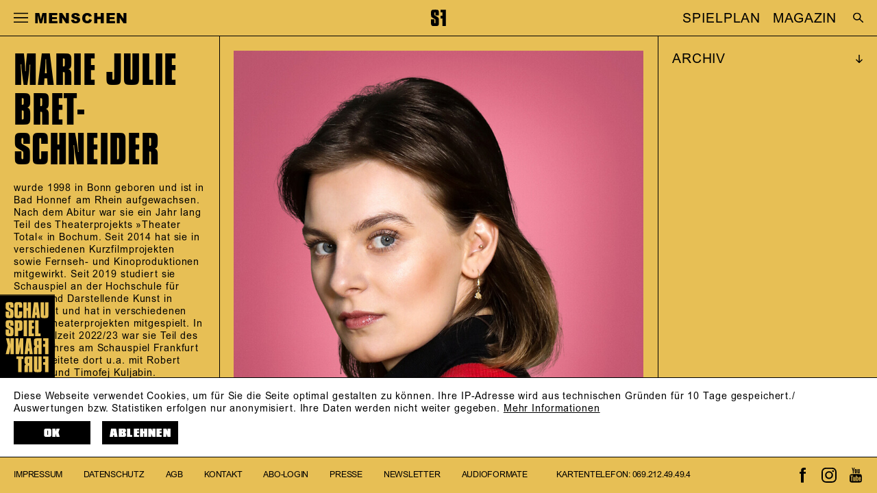

--- FILE ---
content_type: text/html; charset=utf-8
request_url: https://www.schauspielfrankfurt.de/menschen/marie-bretschneider/
body_size: 25054
content:

<!DOCTYPE html>
<html lang="de" class="no-js">

<head><meta charset="utf-8" /><title>
	Marie Julie Bretschneider | Schauspiel Frankfurt
</title><meta name="description" content="Marie Julie Bretschneider" /><meta name="keywords" content="Schauspiel Frankfurt, Ensemble, Marie Julie Bretschneider" /><meta http-equiv="X-UA-Compatible" content="IE=edge">
<meta name="viewport" content="width=device-width, initial-scale=1.0, minimum-scale=1.0, maximum-scale=1.0, user-scalable=0">

<link rel="apple-touch-icon" sizes="180x180" href="/apple-touch-icon.png">
<link rel="icon" type="image/png" sizes="32x32" href="/favicon-32x32.png">
<link rel="icon" type="image/png" sizes="16x16" href="/favicon-16x16.png">
<link rel="manifest" href="/site.webmanifest">
<link rel="mask-icon" href="/safari-pinned-tab.svg" color="#000000">
<meta name="msapplication-TileColor" content="#ffffff">
<meta name="theme-color" content="#ffffff">

<meta name="author" content="Schauspiel Frankfurt" />
<meta name="generator" content="spiritec WebCMS für Opernhäuser und Theater" />
<meta name="robots" content="index, follow" />

<meta property="og:locale" content="de" />
<meta property="og:url" content="https://www.schauspielfrankfurt.de/menschen/marie-bretschneider/" />
<meta property="og:image" content="https://sf-6a25.kxcdn.com/content-images/socialmediashare/3761cf089a2bcaf0232005c5ddab371c/8532/mariejuliebretschneider_0181_foto_hupfeld.jpg" />
<link rel="canonical" href="https://www.schauspielfrankfurt.de/menschen/marie-bretschneider/" />

<link href="https://sf-6a25.kxcdn.com/resources/css-bundles/all?v=jDO2bNCn86vukLYIiaxhpgWlK60pSUn6g27tzNKGn0Q1" rel="stylesheet"/>


<style>
    /* #ffff00 */
    /* ##6c70bc */

    /* default */
    .\--pagecolor-color { color: #e7bf55; }
    .\--pagecolor-background { background-color: #e7bf55; }
    .\--pagecolor-border { border-color: #e7bf55; }

    /* individual */
    .navigation-main ul { background-color: #e7bf55; }
    .performance--is-highlight-color { background-color: #e7bf55; }
    @media (min-width: 1200px) and (min-width: 900px) and (hover: hover) { /* for-desktop-up, for-hover-only */
        .page-col:not(:hover) { background-color: #e7bf55; }
    }
</style>

<script src="https://sf-6a25.kxcdn.com/js-bundles/head?v=W-wUUUGwiPSnZLaa2ObZ7dOw71J9MJtTXhhZp3Y4hS81"></script>


<script type="text/javascript">
    var SYSTEMURLBASE = '/';
    var CALLBACKURLBASE = '/callbacks/';
    var RESOURCES = {
        "IMAGE_ENLARGE": "Vergr&#246;&#223;ern",
        "IMAGE_REDUCE": "Verkleinern",
        "PRESSCART_ERROR_EMAIL": "Bitte geben Sie Ihre E-Mail an.",
        "PRESSCART_ERROR_EDITORIALDEPARTMENT": "Bitte geben Sie Ihre Redaktion an.",
        "PRESSCART_FEEDBACK_DOCUMENTSSENT": "Ihre Pressemappe wurde Ihnen per E-Mail an die angegebene Adresse zugestellt.",
        "PRESSCART_REMOVEFROMCART": "Auswahl aufheben"
    };
    var PARAMETERNAMES = {
        "SEARCHTERM": "Suchbegriff",
        "SEARCHPAGE": "Seite"
    };
</script>
</head>
<body id="ctl00_BodyElement" class="ua-chrome dev-desktoppc os-macos language-de">
    <script>document.documentElement.className = document.documentElement.className.replace(/\bno-js\b/, 'js');</script>
    <a id="top"></a>

    <div id="js-popup-hook" style="display: none;"></div>
    
    <div class="fullsize personGallery">

    <div class="fullsize__overlay --pagecolor-background"></div>
    
    <a href="#" class="fullsize__close"></a>
    <a href="#" class="fullsize__control fullsize__control--prev"></a>
    <a href="#" class="fullsize__control fullsize__control--next"></a>

    <div class="fullsize__viewport">
        
        <div class="fullsize__strip"><div class="fullsize__item --pagecolor-background mediaGalleryItem-Image-PersonGallery-51-" data-item-name="mediaGalleryItem-Image-PersonGallery-51-"><div class="fullsize__media"><div class="fullsize__image js-medialoader js-medialoader-set-as-background" data-medialoader-trigger="personGallery" data-image-url="https://sf-6a25.kxcdn.com/content-images/image720/11d390816fa3750369d59e54a5425c62/6696/bretschneider.jpg" data-size-calculation-func="getFullsizeItemSize"><div class="fullsize__media--image-medialoader-animation"></div><noscript><img src="https://sf-6a25.kxcdn.com/content-images/image720/11d390816fa3750369d59e54a5425c62/6696/bretschneider.jpg" alt="" width="480" height="720"></noscript></div>    </div><!-- fullsize__media -->

<div class="fullsize__caption mediaGalleryItem-Image-PersonGallery-51-">    <div class="fullsize__countdisplay">
        <span class="fullsize__currentslide"></span>
        <span class="fullsize__totalslides"></span>
    </div>
    <div class="fullsize__captiontext">                        Foto: Jessica Sch&#228;fer<br>            </div>
</div><!-- // fullsize__itemcaption -->

</div><!-- // fullsize__item --></div><!-- // fullsize__strip -->

    </div><!-- // fullsize__viewport -->

</div><!-- // fullsize personGallery -->

<script>

window.componentInitialization.registerReadyEvent(function() {
    $('.fullsize.personGallery').spiritecFullsize();

});
</script>

         
    
    <div id="ctl00_PageWrapperElement" class="page-wrapper">

        <header class="page-header --pagecolor-background js-marker-include-in-scrolling-calculation" role="banner">

    <div class="header__left">
        <a href="#" class="header__burger"></a>
        <div class="header__title --like-h4">&nbsp;</div>
    </div>

    <div class="header__center">
        <a href="/" class="header__logo"></a>
    </div>

    <div class="header__right">
        <div class="header__quicklinks" style="right: 3vw;"><ul class="menu1"><li class="level1 first"><a href="/spielplan/" class="level1">SPIELPLAN</a></li><li class="level1 last"><a href="https://magazin.schauspielfrankfurt.de/" class="level1" target="_blank">MAGAZIN</a></li></ul></div>
        <a href="/suche/?Suchbegriff=" class="header__search" style="right: 0;"></a>
        <a href="http://www.schauspielfrankfurt.de/en/ensemble/marie-bretschneider/" style="display: none;" class="header__language" rel="alternate" hreflang="en">EN</a>
    </div>

    <div class="header__mainmenu --hide-tablet-portrait-down">
        <nav class="navigation-main" role="navigation">
            <ul class="menu1"><li class="level1 first"><a href="/home/" class="level1">Start</a></li><li class="level1 has-subitems"><a href="/spielplan/" class="level1">Spielplan</a><ul class="menu2"><li class="level2 first"><a href="/spielplan/kalender/" class="level2">Kalender</a></li><li class="level2"><a href="/spielplan/premieren-202526/" class="level2">Premieren</a></li><li class="level2"><a href="/spielplan/stuecke-a-z-202526/" class="level2">St&#252;cke A-Z</a></li><li class="level2"><a href="/spielplan/extras-202526/" class="level2">Extras</a></li><li class="level2"><a href="/spielplan/archiv/" class="level2">Archiv</a></li><li class="level2 last"><a href="https://magazin.schauspielfrankfurt.de/" class="level2" target="_blank">Magazin</a></li></ul></li><li class="level1 has-subitems"><a href="/karten-abos/" class="level1">Karten &amp; Abos</a><ul class="menu2"><li class="level2 first"><a href="/karten-abos/karten/" class="level2">Karten</a></li><li class="level2"><a href="/karten-abos/abonnements/" class="level2">Abonnements</a></li><li class="level2 last"><a href="/karten-abos/theater-schenken/" class="level2">Theater schenken</a></li></ul></li><li class="level1 selected has-subitems"><a href="/menschen/" class="level1">Menschen</a><ul class="menu2"><li class="level2 first"><a href="/menschen/ensemble/" class="level2">Ensemble</a></li><li class="level2"><a href="/menschen/gaeste/" class="level2">G&#228;ste</a></li><li class="level2 last"><a href="/menschen/hinter-der-buehne/" class="level2">Hinter der B&#252;hne</a></li></ul></li><li class="level1 has-subitems"><a href="/das-haus/" class="level1">Das Haus</a><ul class="menu2"><li class="level2 first"><a href="/das-haus/das-schauspiel/" class="level2">Das Schauspiel</a></li><li class="level2"><a href="/das-haus/spielstaetten/" class="level2">Spielst&#228;tten</a></li><li class="level2"><a href="/das-haus/sanierung/" class="level2">Sanierung</a></li><li class="level2"><a href="/das-haus/foerderer-partner/" class="level2">F&#246;rderer &amp; Partner</a></li><li class="level2 last"><a href="/das-haus/jobs/" class="level2">Jobs</a></li></ul></li><li class="level1 has-subitems"><a href="/jungesschauspiel/" class="level1">Junges SF &amp; Schule</a><ul class="menu2"><li class="level2 first"><a href="/jungesschauspiel/aktuell/" class="level2">Aktuell</a></li><li class="level2"><a href="/jungesschauspiel/einmischen-der-jugendclub/" class="level2">Jugendclub</a></li><li class="level2"><a href="/jungesschauspiel/theater-und-schule/" class="level2">Schauspiel &amp; Schule</a></li><li class="level2"><a href="/jungesschauspiel/unart/" class="level2">UNART</a></li><li class="level2"><a href="/jungesschauspiel/gallus-geschichten/" class="level2">Gallus-Geschichten</a></li><li class="level2 last"><a href="/jungesschauspiel/junges-schauspiel-archiv/" class="level2">Archiv</a></li></ul></li><li class="level1 last has-subitems"><a href="/service/" class="level1">Service</a><ul class="menu2"><li class="level2 first"><a href="/service/ihr-theaterbesuch/" class="level2">Ihr Besuch</a></li><li class="level2"><a href="/service/shop/" class="level2">Shop</a></li><li class="level2"><a href="/service/newsletter/" class="level2">Newsletter</a></li><li class="level2"><a href="/service/download/" class="level2">Download</a></li><li class="level2 has-subitems"><a href="/service/presse/" class="level2">Presse</a></li><li class="level2"><a href="/service/kontakt/" class="level2">Kontakt</a></li><li class="level2"><a href="/service/en/" class="level2">EN</a></li><li class="level2 last"><a href="/service/barrierefreiheit/" class="level2">Barrierefreiheit</a></li></ul></li></ul>
        </nav>
    </div>

    <div class="header__mainmenu --hide-tablet-landscape-up --pagecolor-background">
        <nav class="navigation-main" role="navigation">
            <ul class="menu1"><li class="level1 first"><a href="/home/" class="level1">Start</a></li><li class="level1 has-subitems"><a href="/spielplan/" class="level1">Spielplan</a><ul class="menu2"><li class="level2 first"><a href="/spielplan/kalender/" class="level2">Kalender</a></li><li class="level2"><a href="/spielplan/premieren-202526/" class="level2">Premieren</a></li><li class="level2"><a href="/spielplan/stuecke-a-z-202526/" class="level2">St&#252;cke A-Z</a></li><li class="level2"><a href="/spielplan/extras-202526/" class="level2">Extras</a></li><li class="level2"><a href="/spielplan/archiv/" class="level2">Archiv</a></li><li class="level2 last"><a href="https://magazin.schauspielfrankfurt.de/" class="level2" target="_blank">Magazin</a></li></ul></li><li class="level1 has-subitems"><a href="/karten-abos/" class="level1">Karten &amp; Abos</a><ul class="menu2"><li class="level2 first"><a href="/karten-abos/karten/" class="level2">Karten</a></li><li class="level2"><a href="/karten-abos/abonnements/" class="level2">Abonnements</a></li><li class="level2 last"><a href="/karten-abos/theater-schenken/" class="level2">Theater schenken</a></li></ul></li><li class="level1 selected has-subitems"><a href="/menschen/" class="level1">Menschen</a><ul class="menu2"><li class="level2 first"><a href="/menschen/ensemble/" class="level2">Ensemble</a></li><li class="level2"><a href="/menschen/gaeste/" class="level2">G&#228;ste</a></li><li class="level2 last"><a href="/menschen/hinter-der-buehne/" class="level2">Hinter der B&#252;hne</a></li></ul></li><li class="level1 has-subitems"><a href="/das-haus/" class="level1">Das Haus</a><ul class="menu2"><li class="level2 first"><a href="/das-haus/das-schauspiel/" class="level2">Das Schauspiel</a></li><li class="level2"><a href="/das-haus/spielstaetten/" class="level2">Spielst&#228;tten</a></li><li class="level2"><a href="/das-haus/sanierung/" class="level2">Sanierung</a></li><li class="level2"><a href="/das-haus/foerderer-partner/" class="level2">F&#246;rderer &amp; Partner</a></li><li class="level2 last"><a href="/das-haus/jobs/" class="level2">Jobs</a></li></ul></li><li class="level1 has-subitems"><a href="/jungesschauspiel/" class="level1">Junges SF &amp; Schule</a><ul class="menu2"><li class="level2 first"><a href="/jungesschauspiel/aktuell/" class="level2">Aktuell</a></li><li class="level2"><a href="/jungesschauspiel/einmischen-der-jugendclub/" class="level2">Jugendclub</a></li><li class="level2"><a href="/jungesschauspiel/theater-und-schule/" class="level2">Schauspiel &amp; Schule</a></li><li class="level2"><a href="/jungesschauspiel/unart/" class="level2">UNART</a></li><li class="level2"><a href="/jungesschauspiel/gallus-geschichten/" class="level2">Gallus-Geschichten</a></li><li class="level2 last"><a href="/jungesschauspiel/junges-schauspiel-archiv/" class="level2">Archiv</a></li></ul></li><li class="level1 last has-subitems"><a href="/service/" class="level1">Service</a><ul class="menu2"><li class="level2 first"><a href="/service/ihr-theaterbesuch/" class="level2">Ihr Besuch</a></li><li class="level2"><a href="/service/shop/" class="level2">Shop</a></li><li class="level2"><a href="/service/newsletter/" class="level2">Newsletter</a></li><li class="level2"><a href="/service/download/" class="level2">Download</a></li><li class="level2 has-subitems"><a href="/service/presse/" class="level2">Presse</a></li><li class="level2"><a href="/service/kontakt/" class="level2">Kontakt</a></li><li class="level2"><a href="/service/en/" class="level2">EN</a></li><li class="level2 last"><a href="/service/barrierefreiheit/" class="level2">Barrierefreiheit</a></li></ul></li></ul>
        </nav>
        
        <div class="mainmenu__additionalinks">
            <div class="page-footer-left">
                <div class="footer__navigation">
                    <ul class="menu1"><li class="level1 first"><a href="/impressum/" class="level1">Impressum</a></li><li class="level1"><a href="/datenschutz/" class="level1">Datenschutz</a></li><li class="level1"><a href="/agb/" class="level1">AGB</a></li><li class="level1"><a href="/service/kontakt/" class="level1">Kontakt</a></li><li class="level1"><a href="/abo-login/" class="level1">Abo-Login</a></li><li class="level1"><a href="/service/presse/" class="level1">Presse</a></li><li class="level1"><a href="/service/newsletter/" class="level1">Newsletter</a></li><li class="level1 last"><a href="/audio/" class="level1">Audioformate</a></li></ul>
                    <ul>
                        <li><span class="--hide-for-en">Kartentelefon: </span><span class="--hide-for-de">Tickets: </span><a href="tel:+496921249494">069.212.49.49.4</a></li>
                                            </ul>
                </div>
            </div>

            <div class="page-footer-right">
                <a href="https://www.facebook.com/schauspielfrankfurt" class="footer__icon footer__icon--facebook"></a>
                <a href="https://www.instagram.com/schauspiel_frankfurt/" class="footer__icon footer__icon--instagram"></a>
                <a href="https://www.youtube.com/user/SchauspielFrankfurt" class="footer__icon footer__icon--youtube"></a>
            </div>
        </div>

    </div>

</header>

<div class="dataprotection --pagecolor-background">
    <div class="dataprotection__logowrapper">
        <div class="page-logo --pagecolor-background"></div>
    </div>
    <div class="dataprotection__inner">

        <div class="dataprotection__textwrapper">
            <div class="dataprotection__text">Diese Webseite verwendet Cookies, um f&#252;r Sie die Seite optimal gestalten zu k&#246;nnen. Ihre IP-Adresse wird aus technischen Gr&#252;nden f&#252;r 10 Tage gespeichert./<br>Auswertungen bzw. Statistiken erfolgen nur anonymisiert. Ihre Daten werden nicht weiter gegeben. <a href="https://www.schauspielfrankfurt.de/datenschutz/">Mehr Informationen</a></div>
        </div>

        <div class="dataprotection__actionwrapper"><!--
            --><a href="#" class="dataprotection__action dataprotection__action--consent">OK</a><!--
            --><a href="#" class="dataprotection__action dataprotection__action--decline">Ablehnen</a><!--
            --></div>

    </div>
</div>


        <main class="page-content" role="main">
            
                    <div class="page-columns page-columns--scrolling-individual">                    <div class="page-col page-col--width-1 page-col--order-1 page-col--tablet-last">                        <div class="page-col-inner">            <div class="headline headline--size-h1-medium --margintop-none --marginbottom-standard"><h1 class="headline__headline">Marie Julie<br />Bret&shy;schneider</h1></div><div class="personimage personimage--visibility-hide-for-large-screens --margintop-none --marginbottom-standard">

    <div class="image">
        <img src="https://sf-6a25.kxcdn.com/blank-image/blank_1158_1620.png" alt="" class="image__image js-medialoader" data-image-url="https://sf-6a25.kxcdn.com/content-images/person/3761cf089a2bcaf0232005c5ddab371c/8532/mariejuliebretschneider_0181_foto_hupfeld.jpg" alt="" width="1158" height="1620">        <noscript><img src="https://sf-6a25.kxcdn.com/content-images/person/3761cf089a2bcaf0232005c5ddab371c/8532/mariejuliebretschneider_0181_foto_hupfeld.jpg" alt="" width="1158" height="1620" alt="" class="image__image"></noscript>                <div class="image__caption">Foto: Birgit Hupfeld</div>
            </div>

</div>
<div class="richtext richtext--linkbehaviour-default richtext--size-small --margintop-none --marginbottom-standard">wurde 1998 in Bonn geboren und ist in Bad Honnef am Rhein aufgewachsen. Nach dem Abitur war sie ein Jahr lang Teil des Theaterprojekts »Theater Total« in Bochum. Seit 2014 hat sie in verschiedenen Kurzfilmprojekten sowie Fernseh- und Kinoproduktionen mitgewirkt. Seit 2019 studiert sie Schauspiel an der Hochschule für Musik und Darstellende Kunst in Frankfurt und hat in verschiedenen freien Theaterprojekten mitgespielt. In der Spielzeit 2022/23 war sie Teil des Studiojahres am Schauspiel Frankfurt und arbeitete dort u.a. mit Robert Gerloff und Timofej Kuljabin.</div>    <div class="personengagements personengagements--visibility-hide-for-large-screens personengagements--hidedates-">

    
        <div class="accordion accordion--is-closed accordion--layout-default --margintop-none --marginbottom-standard">
        <div class="accordion__head">
            <div class="accordion__title">ARCHIV</div>
        </div>
        <div class="accordion__body">

                        <div class="personengagements__item">

                
                                <h3 class="personengagements__title">
                    <a href="http://www.schauspielfrankfurt.de/spielplan/archiv/m/macbeth/">Macbeth</a>                </h3>
                
                <div class="personengagements__text">
                    von William Shakespeare<br>                                                        </div>

                
                                <div class="personengagements__media">
                    <img src="https://sf-6a25.kxcdn.com/content-images/image720/e79e5e3513649a18121b449f329dc8ad/7913/ssf_macbeth1_9474m.jpg" alt="" width="1280" height="720" alt="" class="personengagements__image">                </div>
                
            </div>
            
        </div>
    </div>
    
</div>
                        </div>                        <div class="page-logo --pagecolor-background"></div>                    </div>                    <div class="page-col page-col--width-2 page-col--order-2 page-col--phone-hidden page-col--tablet-hidden">                        <div class="page-col-inner">            <div class="personimage personimage--visibility-default --margintop-none --marginbottom-standard">

    <div class="image">
        <img src="https://sf-6a25.kxcdn.com/blank-image/blank_1158_1620.png" alt="" class="image__image js-medialoader" data-image-url="https://sf-6a25.kxcdn.com/content-images/person/3761cf089a2bcaf0232005c5ddab371c/8532/mariejuliebretschneider_0181_foto_hupfeld.jpg" alt="" width="1158" height="1620">        <noscript><img src="https://sf-6a25.kxcdn.com/content-images/person/3761cf089a2bcaf0232005c5ddab371c/8532/mariejuliebretschneider_0181_foto_hupfeld.jpg" alt="" width="1158" height="1620" alt="" class="image__image"></noscript>                <div class="image__caption">Foto: Birgit Hupfeld</div>
            </div>

</div>
                        </div>                    </div>                    <div class="page-col page-col--width-1 page-col--order-3 page-col--phone-hidden page-col--tablet-hidden page-col--desktop-last">                        <div class="page-col-inner">            <div class="personengagements personengagements--visibility-default personengagements--hidedates-">

    
        <div class="accordion accordion--is-closed accordion--layout-default --margintop-none --marginbottom-standard">
        <div class="accordion__head">
            <div class="accordion__title">ARCHIV</div>
        </div>
        <div class="accordion__body">

                        <div class="personengagements__item">

                
                                <h3 class="personengagements__title">
                    <a href="http://www.schauspielfrankfurt.de/spielplan/archiv/m/macbeth/">Macbeth</a>                </h3>
                
                <div class="personengagements__text">
                    von William Shakespeare<br>                                                        </div>

                
                                <div class="personengagements__media">
                    <img src="https://sf-6a25.kxcdn.com/content-images/image720/e79e5e3513649a18121b449f329dc8ad/7913/ssf_macbeth1_9474m.jpg" alt="" width="1280" height="720" alt="" class="personengagements__image">                </div>
                
            </div>
            
        </div>
    </div>
    
</div>
                        </div>                    </div>                </div>            


        </main> <!-- page-content -->

        <!-- TODO: remove -->


<footer class="page-footer --pagecolor-background" role="contentinfo">

    <div class="page-footer-left">
        <div class="footer__navigation">
            <ul class="menu1"><li class="level1 first"><a href="/impressum/" class="level1">Impressum</a></li><li class="level1"><a href="/datenschutz/" class="level1">Datenschutz</a></li><li class="level1"><a href="/agb/" class="level1">AGB</a></li><li class="level1"><a href="/service/kontakt/" class="level1">Kontakt</a></li><li class="level1"><a href="/abo-login/" class="level1">Abo-Login</a></li><li class="level1"><a href="/service/presse/" class="level1">Presse</a></li><li class="level1"><a href="/service/newsletter/" class="level1">Newsletter</a></li><li class="level1 last"><a href="/audio/" class="level1">Audioformate</a></li></ul>
            <ul>
                <li><span class="--hide-for-en">Kartentelefon: </span><span class="--hide-for-de">Tickets: </span><a href="tel:+496921249494">069.212.49.49.4</a></li>
                                            </ul>
        </div>
    </div>

    <div class="page-footer-right">
        <a href="https://www.facebook.com/schauspielfrankfurt" target="blank" class="footer__icon footer__icon--facebook"></a>
        <a href="https://www.instagram.com/schauspiel_frankfurt/" target="blank" class="footer__icon footer__icon--instagram"></a>
        <a href="https://www.youtube.com/user/SchauspielFrankfurt" target="blank" class="footer__icon footer__icon--youtube"></a>
    </div>

</footer>

    </div> <!-- page-wrapper -->

    <script src="https://sf-6a25.kxcdn.com/js-bundles/footer?v=7L7cgI1UYtBVuXHRGBA-2YwNyRQrP3aEdEl3nJjL4EM1"></script>


<script>
    $(document).ready(function () { window.componentInitialization.triggerReadyEvent(); });
</script>

<script>
    function onDataProtectionPolicyConfirmed() {
        var _paq = window._paq = window._paq || [];
        /* tracker methods like "setCustomDimension" should be called before "trackPageView" */
        _paq.push(['trackPageView']);
        _paq.push(['enableLinkTracking']);
        (function() {
            var u="//matomo.schauspielfrankfurt.de/";
            _paq.push(['setTrackerUrl', u+'matomo.php']);
            _paq.push(['setSiteId', '2']);
            var d=document, g=d.createElement('script'), s=d.getElementsByTagName('script')[0];
            g.async=true; g.src=u+'matomo.js'; s.parentNode.insertBefore(g,s);
        })();
    }
</script>

</body>
</html>
